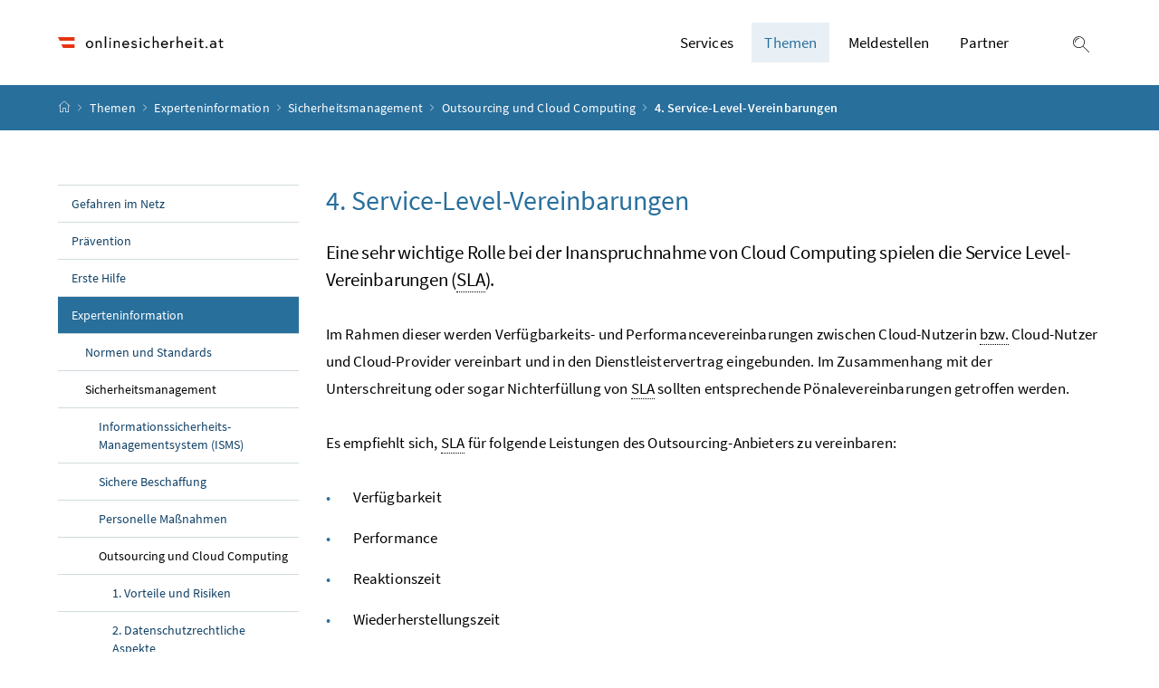

--- FILE ---
content_type: text/html;charset=UTF-8
request_url: https://www.onlinesicherheit.gv.at/Themen/Experteninformation/Sicherheitsmanagement/Outsourcing-und-Cloud-Computing/Service-Level-Vereinbarung-SLA-Outsourcing-und-Cloud-Computing.html
body_size: 12673
content:


<!DOCTYPE html>
<html 		lang="de" prefix="og: http://ogp.me/ns#">

<head>
	<meta charset="utf-8">
    <meta property="og:locale" content="de_DE">
	<meta property="og:title" content="4. Service-Level-Vereinbarungen">
	<meta property="og:url" content="https://www.onlinesicherheit.gv.at/Themen/Experteninformation/Sicherheitsmanagement/Outsourcing-und-Cloud-Computing/Service-Level-Vereinbarung-SLA-Outsourcing-und-Cloud-Computing.html">
	<meta property="og:type" content="website">
	<meta property="og:description" content="Eine sehr wichtige Rolle bei der Inanspruchnahme von Cloud Computing spielen die Service Level-Vereinbarungen (SLA).">
	<meta name="viewport" content="width=device-width, initial-scale=1, shrink-to-fit=no">
	<meta http-equiv="x-ua-compatible" content="ie=edge">
	<meta name="keywords" content="">
	<meta name="description" content="Eine sehr wichtige Rolle bei der Inanspruchnahme von Cloud Computing spielen die Service Level-Vereinbarungen (SLA).">
	<meta name="theme-color" content="#ffffff">
	<meta name="site" content="onlinesicherheitgvat">
	<meta name="boost" content="5">

			<title>4. Service-Level-Vereinbarungen</title>
		<link rel="shortcut icon" type="image/x-icon" href="/dam/jcr:ddb7f4b7-8a4f-482f-922a-5c055526ec37/favicon_flagge.png">
	<link rel="stylesheet" href="/.resources/brz-site-bcms/webresources/css/pigeonblue.css?e152c5be5d38ce9d60127099dc34d5c2ac362cb2">
	<link rel="stylesheet" href="/.resources/brz-site-bcms/webresources/css/print.css?e152c5be5d38ce9d60127099dc34d5c2ac362cb2" media="print">
	<link rel="stylesheet" href="/.resources/brz-site-bcms/webresources/css/bcmsicons.css?e152c5be5d38ce9d60127099dc34d5c2ac362cb2">
</head>
	<body class="template-article  ">
<div class="container-fluid" id="skiplinks-container">
	<div class="container">
		<div class="row">
			<div class="col-12">
				<nav aria-label="Seitenbereiche">
					<ul id="skiplinks">
						<li>
							<a href="#content" class="sr-only sr-only-focusable" accesskey="1">
								<span class="skiplink-text">
									Zum Inhalt <span class="sr-only" lang="en">Accesskey</span> [1]
								</span>
							</a>
						</li>
						<li>
							<a href="#topnavigation" class="sr-only sr-only-focusable" accesskey="2">
								<span class="skiplink-text">
									Zum Hauptmenü <span class="sr-only" lang="en">Accesskey</span> [2]
								</span>
							</a>
						</li>
							<li>
								<a href="#subnavigation" class="sr-only sr-only-focusable" accesskey="3">
									<span class="skiplink-text">
										Zum Untermenü <span class="sr-only" lang="en">Accesskey</span> [3]
									</span>
								</a>
							</li>
						<li>
							<a href="#search" class="sr-only sr-only-focusable" accesskey="4">
								<span class="skiplink-text">
									Zur Suche <span class="sr-only" lang="en">Accesskey</span> [4]
								</span>
							</a>
						</li>
					</ul>
				</nav>
			</div>
		</div>
	</div>
</div>


		<div id="page">
			<header>
				<div id="page-top">


<!-- Site-Id: c9d49965-68da-417b-82a7-a5cf9840ed1a -->
<div class="container-fluid" id="header-wrapper">
    <div class="container px-0" id="header-container">
        <nav class="navbar navbar-expand" aria-label="Hauptmenü">
            <div class="container px-0 align-items-end">
                <a class="navbar-brand" href="/public.html">
                        <img src="/dam/jcr:f7b20ae1-b5e9-4fa5-a8e8-4cca3a518154/onlinesicherheit.at_Logo_srgb.png" width="500" height="94"
                             class="img-fluid logo-1x"
                             alt="Logo">
                </a>
                <div class="justify-content-end ml-auto" id="topnavigation" tabindex="-1">
                    <ul class="navbar-nav">


                <li class="nav-item d-none d-xl-flex">
                    <a class="nav-link" href="/Services.html" role="button" aria-expanded="false">
                        Services 
                    </a>
                        <ul aria-label="Untermenü von Services">
                                    <li>
                                        <a href="/Services/News.html">			
			News
			
			

                                        </a>
                                    </li>
                                    <li>
                                        <a href="/Services/Technologie-Schwerpunkte.html">			
			Technologie-Schwerpunkte
			
			

                                        </a>
                                    </li>
                                    <li>
                                        <a href="/Services/Sicherheitswarnungen.html">			
			Sicherheitswarnungen
			
			

                                        </a>
                                    </li>
                                    <li>
                                        <a href="/Services/Cybermonitor.html">			
			Cybermonitor
			
			

                                        </a>
                                    </li>
                                    <li>
                                        <a href="/Services/Online-Ratgeber.html">			
			Online Ratgeber
			
			

                                        </a>
                                    </li>
                                    <li>
                                        <a href="/Services/Publikationen.html">			
			Publikationen
			
			

                                        </a>
                                    </li>
                                    <li>
                                        <a href="/Services/Veranstaltungskalender.html">			
			Veranstaltungskalender
			
			

                                        </a>
                                    </li>
                                    <li>
                                        <a href="/Services/Initiativen-und-Angebote.html">			
			Initiativen &amp; Angebote
			
			

                                        </a>
                                    </li>
                                    <li>
                                        <a href="/Services/Behoerden-und-Institutionen.html">			
			Behörden und Institutionen
			
			

                                        </a>
                                    </li>
                        </ul>
                </li>


                <li class="nav-item d-none d-xl-flex">
                    <a class="nav-link active" href="/Themen.html" role="button" aria-expanded="false">
                        Themen 
                    </a>
                        <ul aria-label="Untermenü von Themen">
                                    <li>
                                        <a href="/Themen/Gefahren-im-Netz.html">			
			Gefahren im Netz
			
			

                                        </a>
                                    </li>
                                    <li>
                                        <a href="/Themen/Praevention.html">			
			Prävention
			
			

                                        </a>
                                    </li>
                                    <li>
                                        <a href="/Themen/Erste-Hilfe.html">			
			Erste Hilfe
			
			

                                        </a>
                                    </li>
                                    <li>
                                        <a href="/Themen/Experteninformation.html">			
			Experteninformation
			
			

                                        </a>
                                    </li>
                        </ul>
                </li>

                <li class="nav-item d-none d-xl-flex">
                    <a class="nav-link" href="/Themen/Erste-Hilfe/Meldestellen.html"
                            		
>
                        Meldestellen
                    </a>
                </li>

                <li class="nav-item d-none d-xl-flex">
                    <a class="nav-link" href="/Impressum/Kooperationspartner.html"
                            		
>
                        Partner
                    </a>
                </li>
                        <li class="nav-item header-button">
                            <button class="btn btn-link search-top-toggler" type="button" data-toggle="collapse"
                                    data-target="#search-top-wrapper"
                                    aria-expanded="false" aria-controls="search-top-wrapper">
                                <span class="icon icon-lupe" aria-hidden="true"></span>
                                <span class="sr-only">Suche einblenden</span>
                            </button>
                        </li>
                        <li class="nav-item header-button d-xl-none">
                            <button class="btn btn-link" type="button" title="Navigation einblenden"
                                    data-toggle="collapse" data-target="#mobileheader-wrapper" id="mobilenav-toggler"
                                    aria-expanded="false">
                                <span class="icon icon-menue" aria-hidden="true"></span><span
                                        class="sr-only">Navigation einblenden</span>
                            </button>
                        </li>
                    </ul>
                </div>
            </div>
        </nav>
    </div>
</div>
<div class="container-fluid collapse d-print-none" id="search-top-wrapper" role="search">
    <div class="container px-0" id="search-top-container">
        <div class="form-group">
            <label for="search-top-text" class="searchbar-label">Suche</label>
            <div class="input-group searchbar">
                <input type="text" name="search-top-text"
                       id="search-top-text"
                       class="form-control" data-ajaxEnabled="false"
                       autofocus="autofocus">
                <div class="input-group-append">
                    <button class="btn btn-brand1" type="button"
                            id="search-top-button">
                        <span class="icon icon-lupe" aria-hidden="true"></span><span
                                class="sr-only">Suchen</span>
                    </button>
                </div>
            </div>
        </div>
    </div>
</div>
        <form id="searchform" action="/.search" method="get"
              class="sc-only">
            <input id="search_words" type="hidden" name="words" value="">
            <input id="search_type" type="hidden" name="type" value="simple">
            <input id="search_trackSearchResultPages" type="hidden" name="trackSearchResultPages"
                   value="false">
                <input id="search_site_onlinesicherheitgvat" type="hidden" name="site" value="onlinesicherheitgvat">
                    <input id="search_mimetype_application_vnd_ms_powerpoint" type="hidden" name="mimetype" value="application_vnd_ms_powerpoint">
                    <input id="search_mimetype_application_vnd_ms_excel" type="hidden" name="mimetype" value="application_vnd_ms_excel">
                    <input id="search_mimetype_application_msword" type="hidden" name="mimetype" value="application_msword">
                    <input id="search_mimetype_application_pdf" type="hidden" name="mimetype" value="application_pdf">
                    <input id="search_mimetype_text_html" type="hidden" name="mimetype" value="text_html">
            <input id="search_site_page" type="hidden" name="page" value="1">
            <input id="search_site_pageSize" type="hidden" name="pagesize" value="10">
            <input id="search_result_portal" type="hidden" name="search_result_portal" value="">
            <input id="search_result_mimetype" type="hidden" name="search_result_mimetype" value="">
            <input id="search_searcharea" type="hidden" name="searcharea" value="">
            <input id="search_lang" type="hidden" name="lang" value="de">
        </form>
<div class="container-fluid" id="breadcrumb-wrapper">
	<div class="container px-0" id="breadcrumb-container">
		<nav aria-label="Positionsanzeige">
			<ol class="breadcrumb">
				<li class="breadcrumb-item">
					<a href="/public.html" title="Startseite"><span class="icon icon-breadcrumb_home" aria-hidden="true"></span><span class="sr-only">Startseite</span></a>
				</li>
							<li class="breadcrumb-item"><a href="/Themen.html">			
			Themen
			
			
</a></li>
							<li class="breadcrumb-item"><a href="/Themen/Experteninformation.html">			
			Experteninformation
			
			
</a></li>
							<li class="breadcrumb-item"><a href="/Themen/Experteninformation/Sicherheitsmanagement.html">			
			Sicherheitsmanagement
			
			
</a></li>
							<li class="breadcrumb-item"><a href="/Themen/Experteninformation/Sicherheitsmanagement/Outsourcing-und-Cloud-Computing.html">			
			Outsourcing und Cloud Computing
			
			
</a></li>
						<li class="breadcrumb-item active" aria-current="page">4. Service-Level-Vereinbarungen</li>
			</ol>
		</nav>
	</div>
</div>
				</div>
			</header>
			<div id="page-bottom">
				<div class="container-fluid" id="content-wrapper">
					<div class="container px-0" id="content-container">
						<div id="searchresult" class="row" style="display: none">
						</div>
						<div class="row">
		<aside class="col-12 col-xl-3 d-none d-xl-block subnavigation" id="subnavigation" tabindex="-1">
			<nav aria-label="Untermenü">
					<ul>
								<li class="">
									<a href="/Themen/Gefahren-im-Netz.html">			
			Gefahren im Netz
			
			

									</a>
								</li>
								<li class="">
									<a href="/Themen/Praevention.html">			
			Prävention
			
			

									</a>
								</li>
								<li class="">
									<a href="/Themen/Erste-Hilfe.html">			
			Erste Hilfe
			
			

									</a>
								</li>
								<li class="active">
									<a href="/Themen/Experteninformation.html">			
			Experteninformation
			
			

									</a>
		<ul>
					<li class="">
						<a href="/Themen/Experteninformation/Normen-und-Standards.html">			
			Normen und Standards
			
			

						</a>
					</li>
					<li class="active">
						<a href="/Themen/Experteninformation/Sicherheitsmanagement.html">			
			Sicherheitsmanagement
			
			

						</a>
		<ul>
					<li class="">
						<a href="/Themen/Experteninformation/Sicherheitsmanagement/Informationssicherheits-Managementsystem.html">			
			Informationssicherheits-Managementsystem (ISMS)
			
			

						</a>
					</li>
					<li class="">
						<a href="/Themen/Experteninformation/Sicherheitsmanagement/Sichere-Beschaffung.html">			
			Sichere Beschaffung
			
			

						</a>
					</li>
					<li class="">
						<a href="/Themen/Experteninformation/Sicherheitsmanagement/Personelle-Massnahmen.html">			
			Personelle Maßnahmen
			
			

						</a>
					</li>
					<li class="active">
						<a href="/Themen/Experteninformation/Sicherheitsmanagement/Outsourcing-und-Cloud-Computing.html">			
			Outsourcing und Cloud Computing
			
			

						</a>
		<ul>
					<li class="">
						<a href="/Themen/Experteninformation/Sicherheitsmanagement/Outsourcing-und-Cloud-Computing/Vorteile-und-Risiken-Outsourcing-und-Cloud-Computing.html">			
			1. Vorteile und Risiken
			
			

						</a>
					</li>
					<li class="">
						<a href="/Themen/Experteninformation/Sicherheitsmanagement/Outsourcing-und-Cloud-Computing/Datenschutz-Outsourcing-und-Cloud-Computing.html">			
			2. Datenschutzrechtliche Aspekte
			
			

						</a>
					</li>
					<li class="">
						<a href="/Themen/Experteninformation/Sicherheitsmanagement/Outsourcing-und-Cloud-Computing/Zu-klaerende-Fragen-Outsourcing-und-Cloud-Computing.html">			
			3. Zu klärende Fragen
			
			

						</a>
					</li>
					<li class="active current" aria-current="page">
						<a href="/Themen/Experteninformation/Sicherheitsmanagement/Outsourcing-und-Cloud-Computing/Service-Level-Vereinbarung-SLA-Outsourcing-und-Cloud-Computing.html">			
			4. Service-Level-Vereinbarungen
			
			

							<span class="sr-only">(aktuelle Seite)</span>
						</a>
					</li>
		</ul>
					</li>
		</ul>
					</li>
					<li class="">
						<a href="/Themen/Experteninformation/Secure-Lifecycle.html">			
			Secure Lifecycle
			
			

						</a>
					</li>
					<li class="">
						<a href="/Themen/Experteninformation/Supply-Chain-Security.html">			
			Supply Chain Security
			
			

						</a>
					</li>
					<li class="">
						<a href="/Themen/Experteninformation/Handbuecher.html">			
			Handbücher
			
			

						</a>
					</li>
					<li class="">
						<a href="/Themen/Experteninformation/Rechtliche-Vorschriften.html">			
			Rechtliche Vorschriften
			
			

						</a>
					</li>
					<li class="">
						<a href="/Themen/Experteninformation/Industrielle-Sicherheit.html">			
			Industrielle Sicherheit
			
			

						</a>
					</li>
					<li class="">
						<a href="/Themen/Experteninformation/e-Government.html">			
			E-Government
			
			

						</a>
					</li>
					<li class="">
						<a href="/Themen/Experteninformation/Forschungsinstitute.html">			
			Forschungsinstitute
			
			

						</a>
					</li>
					<li class="">
						<a href="/Themen/Experteninformation/Forschungsfoerderung.html">			
			Forschungsförderung
			
			

						</a>
					</li>
		</ul>
								</li>
					</ul>
			</nav>
		</aside>
							<main class="col-12 content col-xl-9" id="content" tabindex="-1">
                                    <h1><span class="title">4. Service-Level-Vereinbarungen</span>
                                    </h1>

                                        <p class="abstract">Eine sehr wichtige Rolle bei der Inanspruchnahme von <span dir="ltr" lang="en">Cloud Computing</span> spielen die <span dir="ltr" lang="en">Service Level</span>-Vereinbarungen (<abbr lang="" title="Service Level Agreement">SLA</abbr>).</p>
<p>Im Rahmen dieser werden Verfügbarkeits- und Performancevereinbarungen zwischen Cloud-Nutzerin <abbr lang="" title="beziehungsweise">bzw.</abbr> Cloud-Nutzer und Cloud-Provider vereinbart und in den Dienstleistervertrag eingebunden. Im Zusammenhang mit der Unterschreitung oder sogar Nichterfüllung von <abbr lang="" title="Service Level Agreement">SLA</abbr> sollten entsprechende Pönalevereinbarungen getroffen werden.</p> 
<p> Es empfiehlt sich, <abbr lang="" title="Service Level Agreement">SLA</abbr> für folgende Leistungen des Outsourcing-Anbieters zu vereinbaren: </p> 
<ul> 
 <li>Verfügbarkeit</li> 
 <li>Performance</li> 
 <li>Reaktionszeit</li> 
 <li>Wiederherstellungszeit</li> 
 <li>Wartungszeiten</li> 
 <li>Sicherheitsmaßnahmen</li> 
</ul> 
<p> Die Verarbeitung von personenbezogenen Daten sowie von Daten, die einen hohen Grad an Vertraulichkeit und Integrität erfordern, ist in einer Cloud nur zu verantworten, wenn der Anbieter genau darlegt, wie seine „Internet-Wolke“ im Detail aufgebaut ist.</p>


    <div class="acceptance">
            <div class="state">
                Letzte Aktualisierung: 31. März 2017

            </div>
        <div class="acceptance_org">
    <p>
        Für den Inhalt verantwortlich:
Wirtschaftskammer Österreich, Bundessparte Information und Consulting
    </p>
        </div>
    </div>
                                    
							</main>
						</div>
					</div>
				</div>
<footer>
	
	<div class="container-fluid page-section page-section-sm bg-brand1" id="linklists-wrapper">
		<div class="container px-0" id="linklists-container">
			<div class="row">
			</div>
		</div>
	</div>
	<div class="container-fluid page-section page-section-sm" id="footer-wrapper"> 
			<div class="container px-0" id="footer-container">
				<div class="row">
				    <div class="col-12 col-md-6">
			        <nav class="footer-links" aria-label="Fußnavigation">
				        <ul class="list-unstyled text-center mb-0">

				<li class="d-block d-md-inline">
					<a href="/Impressum.html" 		
>
						Über das IKT-Sicherheitsportal</a>
						<span class="d-none d-md-inline-block" aria-hidden="true">/</span>
				</li>

				<li class="d-block d-md-inline">
					<a href="/Impressum/Kontakt.html" 		
>
						Kontakt</a>
						<span class="d-none d-md-inline-block" aria-hidden="true">/</span>
				</li>

				<li class="d-block d-md-inline">
					<a href="/Impressum/Erklaerung-zur-Barrierefreiheit.html" 		
>
						Barrierefreiheit</a>
						<span class="d-none d-md-inline-block" aria-hidden="true">/</span>
				</li>

				<li class="d-block d-md-inline">
					<a href="/Impressum/Initiatoren.html" 		
>
						Impressum</a>
				</li>

								</ul>
							</nav>
						 	<nav class="footer-social" aria-label="Social Media">
									<ul class="list-unstyled text-center mb-0">
									</ul>
					    </nav>
						</div>
				    <div class="col-12 col-md-6">
<div class="footer-impress">
	Eine Webseite des Bundeskanzleramtes Österreich und des A-SIT Zentrum für sichere Informationstechnologie - Austria
</div>				    </div>
				</div>
			<div>
	</div>
</footer>			</div>
		</div>
<div class="container-fluid fullscreen collapse" id="mobileheader-wrapper">
	<div class="levels-wrapper">
		<div class="controls">
			<div class="row">
				<div class="col-3 text-left">
					<button class="btn btn-link navbar-back" title="Zurück">
						<span class="icon icon-navigation_pfeil_links_gross" aria-hidden="true"></span><span class="sr-only">Zurück</span>
					</button>
				</div>
				<div class="col-9 text-right">
					<ul class="list-unstyled">
						<li class="d-inline-block">
							<button class="btn btn-link mobile-search-toggler" data-toggle="collapse" data-target="#mobile-search" aria-expanded="false" aria-controls="mobile-search" title="Suche einblenden">
								<span class="icon icon-lupe" aria-hidden="true"></span><span class="sr-only">Suche einblenden</span>
							</button>
						</li>
						<li class="d-inline-block">
							<button class="btn btn-link" title="Navigation schließen" data-toggle="collapse" data-target="#mobileheader-wrapper">
								<span class="icon icon-navigation_pfeil_schliessen_gross" aria-hidden="true"></span><span class="sr-only">Navigation schließen</span>
							</button>
						</li>
					</ul>
				</div>
			</div>
			<div class="row collapse" id="mobile-search">
				<div class="col-12">
					<div class="form-group">
						<label for="search-mobile-text" class="searchbar-label">
							Suche
						</label>
						<div class="input-group searchbar">
							<input type="text" id="search-mobile-text" class="form-control" name="search-mobile-text">
							<div class="input-group-append">
								<button class="btn btn-brand1" type="button" id="search-mobile-button">
									<span class="icon icon-lupe" aria-hidden="true"></span><span class="sr-only">Suchen</span>
								</button>
							</div>
						</div>
					</div>
				</div>
			</div>
		</div>
	
		<div class="levels">
			<ul>				
				
							<li>
									<a href="/Services.html">Services</a>
					<ul>
					<li>
						<a href="/Services/News.html">			
			News
			
			
</a>
					<ul>
					</ul>
					</li>
					<li>
						<a href="/Services/Technologie-Schwerpunkte.html">			
			Technologie-Schwerpunkte
			
			
</a>
					<ul>
					</ul>
					</li>
					<li>
						<a href="/Services/Sicherheitswarnungen.html">			
			Sicherheitswarnungen
			
			
</a>
					</li>
					<li>
						<a href="/Services/Cybermonitor.html">			
			Cybermonitor
			
			
</a>
					<ul>
					<li>
						<a href="/Services/Cybermonitor/Spam.html">			
			Spam
			
			
</a>
					</li>
					<li>
						<a href="/Services/Cybermonitor/Internetbetrug.html">			
			Internetbetrug
			
			
</a>
					</li>
					<li>
						<a href="/Services/Cybermonitor/Phishing.html">			
			Phishing
			
			
</a>
					</li>
					<li>
						<a href="/Services/Cybermonitor/Identitaetsdiebstahl.html">			
			Identitätsdiebstahl
			
			
</a>
					</li>
					<li>
						<a href="/Services/Cybermonitor/Schadsoftware.html">			
			Schadsoftware
			
			
</a>
					</li>
					<li>
						<a href="/Services/Cybermonitor/Exploits.html">			
			Exploits
			
			
</a>
					</li>
					<li>
						<a href="/Services/Cybermonitor/Schwachstellen.html">			
			Schwachstellen
			
			
</a>
					</li>
					<li>
						<a href="/Services/Cybermonitor/Denial-of-Service.html">			
			Denial of Service
			
			
</a>
					</li>
					<li>
						<a href="/Services/Cybermonitor/Stoerfaelle.html">			
			Störfälle
			
			
</a>
					</li>
					<li>
						<a href="/Services/Cybermonitor/Hacking.html">			
			Hacking
			
			
</a>
					</li>
					<li>
						<a href="/Services/Cybermonitor/Datenlecks.html">			
			Datenlecks
			
			
</a>
					</li>
					<li>
						<a href="/Services/Cybermonitor/Cybercrime.html">			
			Cybercrime
			
			
</a>
					</li>
					</ul>
					</li>
					<li>
						<a href="/Services/Online-Ratgeber.html">			
			Online Ratgeber
			
			
</a>
					</li>
					<li>
						<a href="/Services/Publikationen.html">			
			Publikationen
			
			
</a>
					<ul>
					<li>
						<a href="/Services/Publikationen/Broschueren-und-Leitfaeden.html">			
			Broschüren und Leitfäden
			
			
</a>
					<ul>
					</ul>
					</li>
					<li>
						<a href="/Services/Publikationen/Checklisten.html">			
			Checklisten
			
			
</a>
					<ul>
					</ul>
					</li>
					<li>
						<a href="/Services/Publikationen/E-Books.html">			
			E-Books
			
			
</a>
					<ul>
					<li>
						<a href="/Services/Publikationen/E-Books/Der-Online-Zoo.html">			
			Der Online-Zoo
			
			
</a>
					</li>
					<li>
						<a href="/Services/Publikationen/E-Books/digi4family-Ideen-spielen-lernen.html">			
			leben.spielen.lernen – Familien in der digitalen Welt
			
			
</a>
					</li>
					<li>
						<a href="/Services/Publikationen/E-Books/Massnahmen-DSGVO.html">			
			Leitfaden technische und organisatorische Maßnahmen (TOM) im Rahmen der DSGVO
			
			
</a>
					</li>
					</ul>
					</li>
					<li>
						<a href="/Services/Publikationen/Flyer-und-Folder.html">			
			Flyer und Folder
			
			
</a>
					<ul>
					</ul>
					</li>
					<li>
						<a href="/Services/Publikationen/Konventionen.html">			
			Konventionen
			
			
</a>
					<ul>
					</ul>
					</li>
					<li>
						<a href="/Services/Publikationen/Sicherheitsberichte.html">			
			Sicherheitsberichte
			
			
</a>
					<ul>
					</ul>
					</li>
					<li>
						<a href="/Services/Publikationen/Sicherheitshandbuecher.html">			
			Sicherheitshandbücher
			
			
</a>
					<ul>
					<li>
						<a href="/Services/Publikationen/Sicherheitshandbuecher/IT-Grundschutz-Kompendium.html">			
			IT-Grundschutz-Kompendium
			
			
</a>
					</li>
					<li>
						<a href="/Services/Publikationen/Sicherheitshandbuecher/IT-Sicherheitshandbuch-KMU-WKO.html">			
			IT-Sicherheitshandbuch für KMU
			
			
</a>
					</li>
					<li>
						<a href="/Services/Publikationen/Sicherheitshandbuecher/IT-Sicherheitshandbuch-fuer-Mitarbeiterinnen-Mitarbeiter-WKO.html">			
			IT-Sicherheitshandbuch für Mitarbeiterinnen und Mitarbeiter
			
			
</a>
					</li>
					<li>
						<a href="/Services/Publikationen/Sicherheitshandbuecher/Oesterreichisches-Informationssicherheitshandbuch-BKA-A-SIT.html">			
			Österreichisches Informationssicherheitshandbuch
			
			
</a>
					</li>
					<li>
						<a href="/Services/Publikationen/Sicherheitshandbuecher/OWASP-Guide-Secure-Web-Applications-Web-Services.html">			
			OWASP Guide
			
			
</a>
					</li>
					</ul>
					</li>
					<li>
						<a href="/Services/Publikationen/Sicherheitsstandards.html">			
			Sicherheitsstandards
			
			
</a>
					<ul>
					</ul>
					</li>
					<li>
						<a href="/Services/Publikationen/Sicherheitsstrategien-und-Initiativen.html">			
			Sicherheitsstrategien und -initiativen
			
			
</a>
					<ul>
					<li>
						<a href="/Services/Publikationen/Sicherheitsstrategien-und-Initiativen/Nationale-IKT-Sicherheitsstrategie-Oesterreich.html">			
			Nationale IKT-Sicherheitsstrategie Österreich
			
			
</a>
					</li>
					<li>
						<a href="/Services/Publikationen/Sicherheitsstrategien-und-Initiativen/Oesterreichische-Strategie-fuer-Cybersicherheit-OESCS.html">			
			Österreichische Strategie für Cybersicherheit (ÖSCS)
			
			
</a>
					</li>
					<li>
						<a href="/Services/Publikationen/Sicherheitsstrategien-und-Initiativen/2021-Oesterreichische-Strategie-Cybersicherheit.html">			
			Österreichische Strategie für Cybersicherheit 2021
			
			
</a>
					</li>
					</ul>
					</li>
					<li>
						<a href="/Services/Publikationen/Sicherheitsstudien-und-Analysen.html">			
			Sicherheitsstudien und -analysen
			
			
</a>
					<ul>
					</ul>
					</li>
					<li>
						<a href="/Services/Publikationen/Unterrichtsmaterialien.html">			
			Unterrichtsmaterialien
			
			
</a>
					<ul>
					</ul>
					</li>
					</ul>
					</li>
					<li>
						<a href="/Services/Veranstaltungskalender.html">			
			Veranstaltungskalender
			
			
</a>
					<ul>
					</ul>
					</li>
					<li>
						<a href="/Services/Initiativen-und-Angebote.html">			
			Initiativen &amp; Angebote
			
			
</a>
					<ul>
					<li>
						<a href="/Services/Initiativen-und-Angebote/Aus-und-Weiterbildung.html">			
			Aus- und Weiterbildung
			
			
</a>
					<ul>
					</ul>
					</li>
					<li>
						<a href="/Services/Initiativen-und-Angebote/Beratung-und-Sensibilisierung.html">			
			Beratung und Sensibilisierung
			
			
</a>
					<ul>
					<li>
						<a href="/Services/Initiativen-und-Angebote/Beratung-und-Sensibilisierung/Cyber-Crime-Competence-Center-C4.html">			
			Cyber Crime Competence Center (C4)
			
			
</a>
					</li>
					<li>
						<a href="/Services/Initiativen-und-Angebote/Beratung-und-Sensibilisierung/Cyber-Security-Initiative.html">			
			Cyber-Security-Initiative
			
			
</a>
					</li>
					<li>
						<a href="/Services/Initiativen-und-Angebote/Beratung-und-Sensibilisierung/E-Day.html">			
			E-Day
			
			
</a>
					</li>
					<li>
						<a href="/Services/Initiativen-und-Angebote/Beratung-und-Sensibilisierung/European-Cyber-Security-Month.html">			
			European Cyber Security Month
			
			
</a>
					</li>
					<li>
						<a href="/Services/Initiativen-und-Angebote/Beratung-und-Sensibilisierung/IKT-Sicherheitsportal.html">			
			IKT-Sicherheitsportal
			
			
</a>
					</li>
					<li>
						<a href="/Services/Initiativen-und-Angebote/Beratung-und-Sensibilisierung/it-safe-at.html">			
			it-safe.at
			
			
</a>
					</li>
					<li>
						<a href="/Services/Initiativen-und-Angebote/Beratung-und-Sensibilisierung/IT-Security-Experts-Group.html">			
			IT-Security Experts Group
			
			
</a>
					</li>
					<li>
						<a href="/Services/Initiativen-und-Angebote/Beratung-und-Sensibilisierung/make-IT-safe.html">			
			make-IT-safe 2.0
			
			
</a>
					</li>
					<li>
						<a href="/Services/Initiativen-und-Angebote/Beratung-und-Sensibilisierung/Saferinternet-at.html">			
			Saferinternet.at
			
			
</a>
					</li>
					<li>
						<a href="/Services/Initiativen-und-Angebote/Beratung-und-Sensibilisierung/Unternehmen-Sicherheit.html">			
			Unternehmen Sicherheit
			
			
</a>
					</li>
					</ul>
					</li>
					<li>
						<a href="/Services/Initiativen-und-Angebote/IT-Notfall-und-Krisenuebungen.html">			
			IT-Notfall- und Krisenübungen
			
			
</a>
					<ul>
					<li>
						<a href="/Services/Initiativen-und-Angebote/IT-Notfall-und-Krisenuebungen/Cyber-Europe.html">			
			Cyber Europe
			
			
</a>
					</li>
					<li>
						<a href="/Services/Initiativen-und-Angebote/IT-Notfall-und-Krisenuebungen/Cyber-Planspiel.html">			
			Cyber Planspiel
			
			
</a>
					</li>
					<li>
						<a href="/Services/Initiativen-und-Angebote/IT-Notfall-und-Krisenuebungen/INDUCE.html">			
			INDUCE
			
			
</a>
					</li>
					</ul>
					</li>
					<li>
						<a href="/Services/Initiativen-und-Angebote/Koordination-und-Strategie.html">			
			Koordination und Strategie
			
			
</a>
					<ul>
					<li>
						<a href="/Services/Initiativen-und-Angebote/Koordination-und-Strategie/Cyber-Sicherheit-Plattform-CSP.html">			
			Cyber Sicherheit Plattform (CSP)
			
			
</a>
					</li>
					<li>
						<a href="/Services/Initiativen-und-Angebote/Koordination-und-Strategie/Digitales-Oesterreich.html">			
			Digitales Österreich
			
			
</a>
					</li>
					<li>
						<a href="/Services/Initiativen-und-Angebote/Koordination-und-Strategie/Internetoffensive-Oesterreich.html">			
			Internetoffensive Österreich
			
			
</a>
					</li>
					<li>
						<a href="/Services/Initiativen-und-Angebote/Koordination-und-Strategie/RTR-KI-Servicestelle.html">			
			KI-Servicestelle in der RTR
			
			
</a>
					</li>
					<li>
						<a href="/Services/Initiativen-und-Angebote/Koordination-und-Strategie/Nationale-IKT-Sicherheitsstrategie.html">			
			Nationale IKT-Sicherheitsstrategie
			
			
</a>
					</li>
					<li>
						<a href="/Services/Initiativen-und-Angebote/Koordination-und-Strategie/Nationales-Koordinierungszentrum-Cybersicherheit.html">			
			Nationales Koordinierungszentrum Cybersicherheit (NCC-AT)
			
			
</a>
					</li>
					<li>
						<a href="/Services/Initiativen-und-Angebote/Koordination-und-Strategie/Oesterreichische-Strategie-fuer-Cyber-Sicherheit-OeSCS.html">			
			Österreichische Strategie für Cybersicherheit 2021 (ÖSCS 2021)
			
			
</a>
					</li>
					</ul>
					</li>
					<li>
						<a href="/Services/Initiativen-und-Angebote/Qualitaetskennzeichnungen.html">			
			Qualitätskennzeichnungen
			
			
</a>
					<ul>
					<li>
						<a href="/Services/Initiativen-und-Angebote/Qualitaetskennzeichnungen/Cyber-Trust-Austria-Label.html">			
			Cyber Trust Austria® Label
			
			
</a>
					</li>
					<li>
						<a href="/Services/Initiativen-und-Angebote/Qualitaetskennzeichnungen/Europaeisches-Datenschutz-Guetesiegel.html">			
			Europäisches Datenschutz-Gütesiegel
			
			
</a>
					</li>
					<li>
						<a href="/Services/Initiativen-und-Angebote/Qualitaetskennzeichnungen/ISO-IEC-27001-Zertifikat.html">			
			ISO/ IEC 27001 Zertifikat
			
			
</a>
					</li>
					<li>
						<a href="/Services/Initiativen-und-Angebote/Qualitaetskennzeichnungen/Oesterreichisches-E-Commerce-Guetezeichen.html">			
			Österreichisches E-Commerce Gütezeichen
			
			
</a>
					</li>
					</ul>
					</li>
					<li>
						<a href="/Services/Initiativen-und-Angebote/Strategische-Infrastrukturen.html">			
			Schutz strategischer Infrastrukturen
			
			
</a>
					<ul>
					<li>
						<a href="/Services/Initiativen-und-Angebote/Strategische-Infrastrukturen/Austrian-Program-for-Critical-Infrastructure-Protection-APCIP.html">			
			Austrian Program for Critical Infrastructure Protection (APCIP)
			
			
</a>
					</li>
					<li>
						<a href="/Services/Initiativen-und-Angebote/Strategische-Infrastrukturen/Austrian-Trust-Circle-ATC.html">			
			Austrian Trust Circle (ATC)
			
			
</a>
					</li>
					<li>
						<a href="/Services/Initiativen-und-Angebote/Strategische-Infrastrukturen/Cyber-Security-Austria-CSA.html">			
			Cyber Security Austria (CSA)
			
			
</a>
					</li>
					</ul>
					</li>
					</ul>
					</li>
					<li>
						<a href="/Services/Behoerden-und-Institutionen.html">			
			Behörden und Institutionen
			
			
</a>
					<ul>
					<li>
						<a href="/Services/Behoerden-und-Institutionen/Uebersicht-Behoerden-Institutionen.html">			
			Alle Behörden und Institutionen
			
			
</a>
					<ul>
					</ul>
					</li>
					<li>
						<a href="/Services/Behoerden-und-Institutionen/Aufklaerung-und-Strafverfolgung.html">			
			Aufklärung und Strafverfolgung
			
			
</a>
					<ul>
					<li>
						<a href="/Services/Behoerden-und-Institutionen/Aufklaerung-und-Strafverfolgung/BAK0.html">			
			Bundesamt zur Korruptionsprävention und Korruptionsbekämpfung (BAK)
			
			
</a>
					</li>
					<li>
						<a href="/Services/Behoerden-und-Institutionen/Aufklaerung-und-Strafverfolgung/BK0.html">			
			Bundeskriminalamt (BK)
			
			
</a>
					</li>
					<li>
						<a href="/Services/Behoerden-und-Institutionen/Aufklaerung-und-Strafverfolgung/BMI0.html">			
			Bundesministerium für Inneres (BMI)
			
			
</a>
					</li>
					<li>
						<a href="/Services/Behoerden-und-Institutionen/Aufklaerung-und-Strafverfolgung/DSN0.html">			
			Direktion Staatsschutz und Nachrichtendienst (DSN)
			
			
</a>
					</li>
					</ul>
					</li>
					<li>
						<a href="/Services/Behoerden-und-Institutionen/Aus-Fort-und-Weiterbildung.html">			
			Aus-, Fort- und Weiterbildung
			
			
</a>
					<ul>
					<li>
						<a href="/Services/Behoerden-und-Institutionen/Aus-Fort-und-Weiterbildung/AAU-Klagenfurt0.html">			
			Alpen-Adria-Universität Klagenfurt
			
			
</a>
					</li>
					<li>
						<a href="/Services/Behoerden-und-Institutionen/Aus-Fort-und-Weiterbildung/BFI0.html">			
			Berufsförderungsinstitut (BFI)
			
			
</a>
					</li>
					<li>
						<a href="/Services/Behoerden-und-Institutionen/Aus-Fort-und-Weiterbildung/BMB0.html">			
			Bundesministerium für Bildung
			
			
</a>
					</li>
					<li>
						<a href="/Services/Behoerden-und-Institutionen/Aus-Fort-und-Weiterbildung/DUK0.html">			
			Donau-Universität Krems
			
			
</a>
					</li>
					<li>
						<a href="/Services/Behoerden-und-Institutionen/Aus-Fort-und-Weiterbildung/Education-Group0.html">			
			Education Group
			
			
</a>
					</li>
					<li>
						<a href="/Services/Behoerden-und-Institutionen/Aus-Fort-und-Weiterbildung/FH-Campus-Wien0.html">			
			FH Campus Wien
			
			
</a>
					</li>
					<li>
						<a href="/Services/Behoerden-und-Institutionen/Aus-Fort-und-Weiterbildung/FJ-JOANNEUM.html">			
			FH JOANNEUM
			
			
</a>
					</li>
					<li>
						<a href="/Services/Behoerden-und-Institutionen/Aus-Fort-und-Weiterbildung/FH-O%C3%96-Campus-Hagenberg0.html">			
			FH OÖ Campus Hagenberg
			
			
</a>
					</li>
					<li>
						<a href="/Services/Behoerden-und-Institutionen/Aus-Fort-und-Weiterbildung/FH-St-Poelten0.html">			
			FH St. Pölten
			
			
</a>
					</li>
					<li>
						<a href="/Services/Behoerden-und-Institutionen/Aus-Fort-und-Weiterbildung/FH-Technikum-Wien1.html">			
			FH Technikum Wien
			
			
</a>
					</li>
					<li>
						<a href="/Services/Behoerden-und-Institutionen/Aus-Fort-und-Weiterbildung/incite0.html">			
			incite
			
			
</a>
					</li>
					<li>
						<a href="/Services/Behoerden-und-Institutionen/Aus-Fort-und-Weiterbildung/ISPA0.html">			
			Internet Service Providers Austria (ISPA)
			
			
</a>
					</li>
					<li>
						<a href="/Services/Behoerden-und-Institutionen/Aus-Fort-und-Weiterbildung/it4education.html">			
			it in der Bildung (it4education)
			
			
</a>
					</li>
					<li>
						<a href="/Services/Behoerden-und-Institutionen/Aus-Fort-und-Weiterbildung/JKU0.html">			
			Johannes Kepler Universität Linz (JKU)
			
			
</a>
					</li>
					<li>
						<a href="/Services/Behoerden-und-Institutionen/Aus-Fort-und-Weiterbildung/OCG0.html">			
			Österreichische Computer Gesellschaft (OCG)
			
			
</a>
					</li>
					<li>
						<a href="/Services/Behoerden-und-Institutionen/Aus-Fort-und-Weiterbildung/OEIAT0.html">			
			Österreichisches Institut für angewandte Telekommunikation (ÖIAT)
			
			
</a>
					</li>
					<li>
						<a href="/Services/Behoerden-und-Institutionen/Aus-Fort-und-Weiterbildung/TU-Graz0.html">			
			Technische Universität Graz
			
			
</a>
					</li>
					<li>
						<a href="/Services/Behoerden-und-Institutionen/Aus-Fort-und-Weiterbildung/TU-Wien0.html">			
			Technische Universität Wien
			
			
</a>
					</li>
					<li>
						<a href="/Services/Behoerden-und-Institutionen/Aus-Fort-und-Weiterbildung/VHS0.html">			
			Volkshochschulen (VHS)
			
			
</a>
					</li>
					<li>
						<a href="/Services/Behoerden-und-Institutionen/Aus-Fort-und-Weiterbildung/WIFI0.html">			
			Wirtschaftsförderungsinstitut (WIFI)
			
			
</a>
					</li>
					</ul>
					</li>
					<li>
						<a href="/Services/Behoerden-und-Institutionen/Computer-Emergency-Response-Teams.html">			
			Computer Emergency Response Teams (CERTs)
			
			
</a>
					<ul>
					<li>
						<a href="/Services/Behoerden-und-Institutionen/Computer-Emergency-Response-Teams/A1_.html">			
			A1 Telekom Austria AG
			
			
</a>
					</li>
					<li>
						<a href="/Services/Behoerden-und-Institutionen/Computer-Emergency-Response-Teams/BKA0.html">			
			Bundeskanzleramt (BKA)
			
			
</a>
					</li>
					<li>
						<a href="/Services/Behoerden-und-Institutionen/Computer-Emergency-Response-Teams/BMLV0.html">			
			Bundesministerium für Landesverteidigung (BMLV)
			
			
</a>
					</li>
					<li>
						<a href="/Services/Behoerden-und-Institutionen/Computer-Emergency-Response-Teams/BRZ0.html">			
			Bundesrechenzentrum GmbH (BRZ GmbH)
			
			
</a>
					</li>
					<li>
						<a href="/Services/Behoerden-und-Institutionen/Computer-Emergency-Response-Teams/Sozialversicherungstraeger0.html">			
			Dachverband der Sozialversicherungsträger
			
			
</a>
					</li>
					<li>
						<a href="/Services/Behoerden-und-Institutionen/Computer-Emergency-Response-Teams/Magistrat-Wien-MA01-Wien-Digital.html">			
			Magistrat der Stadt Wien – Magistratsabteilung 01 (Wien Digital)
			
			
</a>
					</li>
					<li>
						<a href="/Services/Behoerden-und-Institutionen/Computer-Emergency-Response-Teams/nic-at0.html">			
			nic.at GmbH
			
			
</a>
					</li>
					<li>
						<a href="/Services/Behoerden-und-Institutionen/Computer-Emergency-Response-Teams/Universitaet-Wien0.html">			
			Universität Wien
			
			
</a>
					</li>
					</ul>
					</li>
					<li>
						<a href="/Services/Behoerden-und-Institutionen/Datenschutz-und-Konsumentenschutz.html">			
			Datenschutz und Konsumentenschutz
			
			
</a>
					<ul>
					<li>
						<a href="/Services/Behoerden-und-Institutionen/Datenschutz-und-Konsumentenschutz/Bundesarbeitskammer.html">			
			Bundesarbeitskammer (BAK)
			
			
</a>
					</li>
					<li>
						<a href="/Services/Behoerden-und-Institutionen/Datenschutz-und-Konsumentenschutz/BMSGPK0.html">			
			Bundesministerium für Arbeit, Soziales, Gesundheit, Pflege und Konsumentenschutz (Sozialministerium)
			
			
</a>
					</li>
					<li>
						<a href="/Services/Behoerden-und-Institutionen/Datenschutz-und-Konsumentenschutz/DSB0.html">			
			Datenschutzbehörde (DSB)
			
			
</a>
					</li>
					<li>
						<a href="/Services/Behoerden-und-Institutionen/Datenschutz-und-Konsumentenschutz/%C3%96IAT.html">			
			Österreichisches Institut für angewandte Telekommunikation (ÖIAT)
			
			
</a>
					</li>
					<li>
						<a href="/Services/Behoerden-und-Institutionen/Datenschutz-und-Konsumentenschutz/VKI0.html">			
			Verein für Konsumenteninformation (VKI)
			
			
</a>
					</li>
					</ul>
					</li>
					<li>
						<a href="/Services/Behoerden-und-Institutionen/Forschungseinrichtungen-und-Forschungsprogramme.html">			
			Forschungseinrichtungen und Forschungsprogramme
			
			
</a>
					<ul>
					<li>
						<a href="/Services/Behoerden-und-Institutionen/Forschungseinrichtungen-und-Forschungsprogramme/AAU-Klagenfurt1.html">			
			Alpen-Adria-Universität Klagenfurt
			
			
</a>
					</li>
					<li>
						<a href="/Services/Behoerden-und-Institutionen/Forschungseinrichtungen-und-Forschungsprogramme/AIT0.html">			
			Austrian Institute of Technology (AIT)
			
			
</a>
					</li>
					<li>
						<a href="/Services/Behoerden-und-Institutionen/Forschungseinrichtungen-und-Forschungsprogramme/BMIMI0.html">			
			Bundesministerium für Innovation, Mobilität und Infrastruktur
			
			
</a>
					</li>
					<li>
						<a href="/Services/Behoerden-und-Institutionen/Forschungseinrichtungen-und-Forschungsprogramme/BMWET.html">			
			Bundesministerium für Wirtschaft, Energie und Tourismus
			
			
</a>
					</li>
					<li>
						<a href="/Services/Behoerden-und-Institutionen/Forschungseinrichtungen-und-Forschungsprogramme/DUK1.html">			
			Donau-Universität Krems
			
			
</a>
					</li>
					<li>
						<a href="/Services/Behoerden-und-Institutionen/Forschungseinrichtungen-und-Forschungsprogramme/FH-Campus-Wien1.html">			
			FH Campus Wien
			
			
</a>
					</li>
					<li>
						<a href="/Services/Behoerden-und-Institutionen/Forschungseinrichtungen-und-Forschungsprogramme/FH-O%C3%96-Campus-Hagenberg1.html">			
			FH OÖ Campus Hagenberg
			
			
</a>
					</li>
					<li>
						<a href="/Services/Behoerden-und-Institutionen/Forschungseinrichtungen-und-Forschungsprogramme/FH-St-Poelten1.html">			
			FH St. Pölten
			
			
</a>
					</li>
					<li>
						<a href="/Services/Behoerden-und-Institutionen/Forschungseinrichtungen-und-Forschungsprogramme/OEAW0.html">			
			Österreichische Akademie der Wissenschaften (ÖAW)
			
			
</a>
					</li>
					<li>
						<a href="/Services/Behoerden-und-Institutionen/Forschungseinrichtungen-und-Forschungsprogramme/FFG0.html">			
			Österreichische Forschungsförderungsgesellschaft (FFG)
			
			
</a>
					</li>
					<li>
						<a href="/Services/Behoerden-und-Institutionen/Forschungseinrichtungen-und-Forschungsprogramme/oiip0.html">			
			Österreichisches Institut für internationale Politik (oiip)
			
			
</a>
					</li>
					<li>
						<a href="/Services/Behoerden-und-Institutionen/Forschungseinrichtungen-und-Forschungsprogramme/SBA-Research0.html">			
			SBA Research
			
			
</a>
					</li>
					<li>
						<a href="/Services/Behoerden-und-Institutionen/Forschungseinrichtungen-und-Forschungsprogramme/SFU0.html">			
			Sigmund-Freud-Privatuniversität (SFU)
			
			
</a>
					</li>
					<li>
						<a href="/Services/Behoerden-und-Institutionen/Forschungseinrichtungen-und-Forschungsprogramme/TU-Graz1.html">			
			Technische Universität Graz
			
			
</a>
					</li>
					<li>
						<a href="/Services/Behoerden-und-Institutionen/Forschungseinrichtungen-und-Forschungsprogramme/TU-Wien1.html">			
			Technische Universität Wien
			
			
</a>
					</li>
					<li>
						<a href="/Services/Behoerden-und-Institutionen/Forschungseinrichtungen-und-Forschungsprogramme/Universitaet-Wien1.html">			
			Universität Wien
			
			
</a>
					</li>
					</ul>
					</li>
					<li>
						<a href="/Services/Behoerden-und-Institutionen/Koordination-und-Strategie.html">			
			Koordination und Strategie
			
			
</a>
					<ul>
					<li>
						<a href="/Services/Behoerden-und-Institutionen/Koordination-und-Strategie/BKA1.html">			
			Bundeskanzleramt (BKA)
			
			
</a>
					</li>
					<li>
						<a href="/Services/Behoerden-und-Institutionen/Koordination-und-Strategie/BMF.html">			
			Bundesministerium für Finanzen (BMF)
			
			
</a>
					</li>
					<li>
						<a href="/Services/Behoerden-und-Institutionen/Koordination-und-Strategie/BMI1.html">			
			Bundesministerium für Inneres (BMI)
			
			
</a>
					</li>
					</ul>
					</li>
					<li>
						<a href="/Services/Behoerden-und-Institutionen/Meldestellen.html">			
			Meldestellen
			
			
</a>
					<ul>
					<li>
						<a href="/Services/Behoerden-und-Institutionen/Meldestellen/BAK1.html">			
			Bundesamt zur Korruptionsprävention und Korruptionsbekämpfung (BAK)
			
			
</a>
					</li>
					<li>
						<a href="/Services/Behoerden-und-Institutionen/Meldestellen/BK1.html">			
			Bundeskriminalamt (BK)
			
			
</a>
					</li>
					<li>
						<a href="/Services/Behoerden-und-Institutionen/Meldestellen/BMI2.html">			
			Bundesministerium für Inneres (BMI)
			
			
</a>
					</li>
					<li>
						<a href="/Services/Behoerden-und-Institutionen/Meldestellen/DSN1.html">			
			Direktion Staatsschutz und Nachrichtendienst (DSN)
			
			
</a>
					</li>
					<li>
						<a href="/Services/Behoerden-und-Institutionen/Meldestellen/ISPA1.html">			
			Internet Service Providers Austria (ISPA)
			
			
</a>
					</li>
					<li>
						<a href="/Services/Behoerden-und-Institutionen/Meldestellen/RTR.html">			
			Rundfunk und Telekom Regulierungs GmbH (RTR)
			
			
</a>
					</li>
					</ul>
					</li>
					<li>
						<a href="/Services/Behoerden-und-Institutionen/Nachrichtendienste.html">			
			Nachrichtendienste
			
			
</a>
					<ul>
					<li>
						<a href="/Services/Behoerden-und-Institutionen/Nachrichtendienste/Abwehramt0.html">			
			Abwehramt (AbwA)
			
			
</a>
					</li>
					<li>
						<a href="/Services/Behoerden-und-Institutionen/Nachrichtendienste/DSN.html">			
			Direktion Staatsschutz und Nachrichtendienst (DSN)
			
			
</a>
					</li>
					<li>
						<a href="/Services/Behoerden-und-Institutionen/Nachrichtendienste/Heeres-Nachrichtenamt0.html">			
			Heeres-Nachrichtenamt (HNaA)
			
			
</a>
					</li>
					</ul>
					</li>
					<li>
						<a href="/Services/Behoerden-und-Institutionen/Pruefung-Zertifizierung-Akkreditierung.html">			
			Prüfung, Zertifizierung und Akkreditierung
			
			
</a>
					<ul>
					<li>
						<a href="/Services/Behoerden-und-Institutionen/Pruefung-Zertifizierung-Akkreditierung/Abwehramt1.html">			
			Abwehramt (AbwA)
			
			
</a>
					</li>
					<li>
						<a href="/Services/Behoerden-und-Institutionen/Pruefung-Zertifizierung-Akkreditierung/Bundeskammer-Architekten-Ingenieurkonsulenten-IT0.html">			
			Bundeskammer der Architekten und Ingenieurkonsulenten Bundesfachgruppe Informationstechnologie
			
			
</a>
					</li>
					<li>
						<a href="/Services/Behoerden-und-Institutionen/Pruefung-Zertifizierung-Akkreditierung/BMLV1.html">			
			Bundesministerium für Landesverteidigung (BMLV)
			
			
</a>
					</li>
					<li>
						<a href="/Services/Behoerden-und-Institutionen/Pruefung-Zertifizierung-Akkreditierung/ISK-und-NSA0.html">			
			Informationssicherheitskommission (ISK)
			
			
</a>
					</li>
					<li>
						<a href="/Services/Behoerden-und-Institutionen/Pruefung-Zertifizierung-Akkreditierung/RTR0.html">			
			Rundfunk und Telekom Regulierungs GmbH (RTR)
			
			
</a>
					</li>
					<li>
						<a href="/Services/Behoerden-und-Institutionen/Pruefung-Zertifizierung-Akkreditierung/A-SIT1.html">			
			Zentrum für sichere Informationstechnologie - Austria (A-SIT)
			
			
</a>
					</li>
					</ul>
					</li>
					<li>
						<a href="/Services/Behoerden-und-Institutionen/Schutz-strategischer-Infrastrukturen.html">			
			Schutz strategischer Infrastrukturen
			
			
</a>
					<ul>
					<li>
						<a href="/Services/Behoerden-und-Institutionen/Schutz-strategischer-Infrastrukturen/BKA2.html">			
			Bundeskanzleramt (BKA)
			
			
</a>
					</li>
					<li>
						<a href="/Services/Behoerden-und-Institutionen/Schutz-strategischer-Infrastrukturen/BMI3.html">			
			Bundesministerium für Inneres (BMI)
			
			
</a>
					</li>
					<li>
						<a href="/Services/Behoerden-und-Institutionen/Schutz-strategischer-Infrastrukturen/CSA0.html">			
			Cyber Security Austria (CSA)
			
			
</a>
					</li>
					<li>
						<a href="/Services/Behoerden-und-Institutionen/Schutz-strategischer-Infrastrukturen/nic-at1.html">			
			nic.at GmbH
			
			
</a>
					</li>
					</ul>
					</li>
					<li>
						<a href="/Services/Behoerden-und-Institutionen/Sicherheitssensibilisierung-und-Beratung.html">			
			Sicherheitssensibilisierung und Beratung
			
			
</a>
					<ul>
					<li>
						<a href="/Services/Behoerden-und-Institutionen/Sicherheitssensibilisierung-und-Beratung/BKA3.html">			
			Bundeskanzleramt (BKA)
			
			
</a>
					</li>
					<li>
						<a href="/Services/Behoerden-und-Institutionen/Sicherheitssensibilisierung-und-Beratung/BMI4.html">			
			Bundesministerium für Inneres (BMI)
			
			
</a>
					</li>
					<li>
						<a href="/Services/Behoerden-und-Institutionen/Sicherheitssensibilisierung-und-Beratung/ISPA2.html">			
			Internet Service Providers Austria (ISPA)
			
			
</a>
					</li>
					<li>
						<a href="/Services/Behoerden-und-Institutionen/Sicherheitssensibilisierung-und-Beratung/KSOE0.html">			
			Kompetenzzentrum Sicheres Österreich (KSÖ)
			
			
</a>
					</li>
					<li>
						<a href="/Services/Behoerden-und-Institutionen/Sicherheitssensibilisierung-und-Beratung/nic-at2.html">			
			nic.at GmbH
			
			
</a>
					</li>
					<li>
						<a href="/Services/Behoerden-und-Institutionen/Sicherheitssensibilisierung-und-Beratung/%C3%96IAT0.html">			
			Österreichisches Institut für angewandte Telekommunikation (ÖIAT)
			
			
</a>
					</li>
					<li>
						<a href="/Services/Behoerden-und-Institutionen/Sicherheitssensibilisierung-und-Beratung/WKO0.html">			
			Wirtschaftskammer Österreich (WKO)
			
			
</a>
					</li>
					<li>
						<a href="/Services/Behoerden-und-Institutionen/Sicherheitssensibilisierung-und-Beratung/A-SIT0.html">			
			Zentrum für sichere Informationstechnologie - Austria (A-SIT)
			
			
</a>
					</li>
					</ul>
					</li>
					</ul>
					</li>
					</ul>
							<li>
									<a href="/Themen.html">Themen</a>
					<ul>
					<li>
						<a href="/Themen/Gefahren-im-Netz.html">			
			Gefahren im Netz
			
			
</a>
					<ul>
					<li>
						<a href="/Themen/Gefahren-im-Netz/Computer-und-mobile-Geraete.html">			
			Computer und mobile Geräte
			
			
</a>
					<ul>
					<li>
						<a href="/Themen/Gefahren-im-Netz/Computer-und-mobile-Geraete/Schadprogramme.html">			
			Schadprogramme
			
			
</a>
					</li>
					<li>
						<a href="/Themen/Gefahren-im-Netz/Computer-und-mobile-Geraete/Datendiebstahl.html">			
			Datendiebstahl
			
			
</a>
					</li>
					<li>
						<a href="/Themen/Gefahren-im-Netz/Computer-und-mobile-Geraete/Ueberwachung.html">			
			Überwachung
			
			
</a>
					</li>
					<li>
						<a href="/Themen/Gefahren-im-Netz/Computer-und-mobile-Geraete/Denial-of-Service.html">			
			Denial-of-Service
			
			
</a>
					</li>
					</ul>
					</li>
					<li>
						<a href="/Themen/Gefahren-im-Netz/Netzwerke.html">			
			Netzwerke
			
			
</a>
					<ul>
					<li>
						<a href="/Themen/Gefahren-im-Netz/Netzwerke/Grundwissen.html">			
			Grundwissen
			
			
</a>
					</li>
					<li>
						<a href="/Themen/Gefahren-im-Netz/Netzwerke/LAN.html">			
			LAN
			
			
</a>
					</li>
					<li>
						<a href="/Themen/Gefahren-im-Netz/Netzwerke/WLAN.html">			
			WLAN
			
			
</a>
					</li>
					<li>
						<a href="/Themen/Gefahren-im-Netz/Netzwerke/Mobilfunk.html">			
			Mobilfunk
			
			
</a>
					</li>
					</ul>
					</li>
					<li>
						<a href="/Themen/Gefahren-im-Netz/Kommunikation.html">			
			Kommunikation
			
			
</a>
					<ul>
					<li>
						<a href="/Themen/Gefahren-im-Netz/Kommunikation/E-Mail.html">			
			E-Mail
			
			
</a>
					</li>
					<li>
						<a href="/Themen/Gefahren-im-Netz/Kommunikation/Foren-und-Chats.html">			
			Foren und Chats
			
			
</a>
					</li>
					<li>
						<a href="/Themen/Gefahren-im-Netz/Kommunikation/Whatsapp-Snapchat-und-Co.html">			
			WhatsApp, Snapchat und Co.
			
			
</a>
					</li>
					<li>
						<a href="/Themen/Gefahren-im-Netz/Kommunikation/Telefonanrufe-und-VoIP.html">			
			Telefonanrufe und VoIP
			
			
</a>
					</li>
					</ul>
					</li>
					<li>
						<a href="/Themen/Gefahren-im-Netz/Websurfen.html">			
			Websurfen
			
			
</a>
					<ul>
					<li>
						<a href="/Themen/Gefahren-im-Netz/Websurfen/Sicheres-Surfen.html">			
			Sicheres Surfen
			
			
</a>
					</li>
					<li>
						<a href="/Themen/Gefahren-im-Netz/Websurfen/Schaedliche-Webseiten.html">			
			Schädliche Webseiten
			
			
</a>
					</li>
					<li>
						<a href="/Themen/Gefahren-im-Netz/Websurfen/Illegale-Inhalte.html">			
			Illegale Inhalte
			
			
</a>
					</li>
					<li>
						<a href="/Themen/Gefahren-im-Netz/Websurfen/Filesharing-und-Uploads.html">			
			Filesharing und Uploads
			
			
</a>
					</li>
					<li>
						<a href="/Themen/Gefahren-im-Netz/Websurfen/Download-und-Streaming.html">			
			Download und Streaming
			
			
</a>
					</li>
					</ul>
					</li>
					<li>
						<a href="/Themen/Gefahren-im-Netz/Online-Shopping.html">			
			Online-Shopping
			
			
</a>
					<ul>
					<li>
						<a href="/Themen/Gefahren-im-Netz/Online-Shopping/Online-Bestellen.html">			
			Online bestellen
			
			
</a>
					</li>
					<li>
						<a href="/Themen/Gefahren-im-Netz/Online-Shopping/Vertrauenswuerdige-Online-Shops.html">			
			Vertrauenswürdige Online-Shops
			
			
</a>
					</li>
					<li>
						<a href="/Themen/Gefahren-im-Netz/Online-Shopping/Bezahlen-im-Netz.html">			
			Bezahlen im Netz
			
			
</a>
					</li>
					</ul>
					</li>
					<li>
						<a href="/Themen/Gefahren-im-Netz/Online-Banking.html">			
			Online-Banking
			
			
</a>
					<ul>
					<li>
						<a href="/Themen/Gefahren-im-Netz/Online-Banking/Sicheres-Online-Banking.html">			
			Sicheres Online-Banking
			
			
</a>
					</li>
					<li>
						<a href="/Themen/Gefahren-im-Netz/Online-Banking/Phishing.html">			
			Phishing
			
			
</a>
					</li>
					<li>
						<a href="/Themen/Gefahren-im-Netz/Online-Banking/Schadprogramme.html">			
			Schadprogramme
			
			
</a>
					</li>
					<li>
						<a href="/Themen/Gefahren-im-Netz/Online-Banking/Mobile-Banking.html">			
			Mobile-Banking
			
			
</a>
					</li>
					</ul>
					</li>
					<li>
						<a href="/Themen/Gefahren-im-Netz/Privatsphaere.html">			
			Privatsphäre
			
			
</a>
					<ul>
					<li>
						<a href="/Themen/Gefahren-im-Netz/Privatsphaere/Anonymitaet.html">			
			Anonymität
			
			
</a>
					</li>
					<li>
						<a href="/Themen/Gefahren-im-Netz/Privatsphaere/Digitaler-Fingerabdruck.html">			
			Digitaler Fingerabdruck
			
			
</a>
					</li>
					<li>
						<a href="/Themen/Gefahren-im-Netz/Privatsphaere/Social-Engineering.html">			
			Social Engineering
			
			
</a>
					</li>
					<li>
						<a href="/Themen/Gefahren-im-Netz/Privatsphaere/Identitaetsdiebstahl.html">			
			Identitätsdiebstahl
			
			
</a>
					</li>
					<li>
						<a href="/Themen/Gefahren-im-Netz/Privatsphaere/Ortungsdienste.html">			
			Ortungsdienste
			
			
</a>
					</li>
					</ul>
					</li>
					<li>
						<a href="/Themen/Gefahren-im-Netz/Soziale-Medien.html">			
			Soziale Medien
			
			
</a>
					<ul>
					<li>
						<a href="/Themen/Gefahren-im-Netz/Soziale-Medien/Facebook-Twitter-und-Co.html">			
			Facebook, Twitter und Co.
			
			
</a>
					</li>
					<li>
						<a href="/Themen/Gefahren-im-Netz/Soziale-Medien/Gefahren.html">			
			Gefahren
			
			
</a>
					</li>
					<li>
						<a href="/Themen/Gefahren-im-Netz/Soziale-Medien/Nachteilige-Daten.html">			
			Nachteilige Daten
			
			
</a>
					</li>
					<li>
						<a href="/Themen/Gefahren-im-Netz/Soziale-Medien/Beleidigung-und-Co.html">			
			Beleidigung und Co.
			
			
</a>
					</li>
					<li>
						<a href="/Themen/Gefahren-im-Netz/Soziale-Medien/Verhaltensregeln.html">			
			Verhaltensregeln
			
			
</a>
					</li>
					<li>
						<a href="/Themen/Gefahren-im-Netz/Soziale-Medien/Digitale-Leichen-und-digitaler-Nachlass.html">			
			Digitale Leichen und digitaler Nachlass
			
			
</a>
					</li>
					</ul>
					</li>
					<li>
						<a href="/Themen/Gefahren-im-Netz/Kinder-im-Internet.html">			
			Kinder im Internet
			
			
</a>
					<ul>
					<li>
						<a href="/Themen/Gefahren-im-Netz/Kinder-im-Internet/Kinder-und-Vertraege.html">			
			Kinder und Verträge
			
			
</a>
					</li>
					<li>
						<a href="/Themen/Gefahren-im-Netz/Kinder-im-Internet/Ungeeignete-Inhalte.html">			
			Ungeeignete Inhalte
			
			
</a>
					</li>
					<li>
						<a href="/Themen/Gefahren-im-Netz/Kinder-im-Internet/Belaestigung-und-Cyber-Mobbing.html">			
			Belästigung und Cyber-Mobbing
			
			
</a>
					</li>
					</ul>
					</li>
					<li>
						<a href="/Themen/Gefahren-im-Netz/Internet-of-Things.html">			
			Internet of Things
			
			
</a>
					<ul>
					<li>
						<a href="/Themen/Gefahren-im-Netz/Internet-of-Things/Uebersicht.html">			
			Übersicht
			
			
</a>
					</li>
					<li>
						<a href="/Themen/Gefahren-im-Netz/Internet-of-Things/Risiken.html">			
			Risiken
			
			
</a>
					</li>
					<li>
						<a href="/Themen/Gefahren-im-Netz/Internet-of-Things/Inbetriebnahme.html">			
			Inbetriebnahme
			
			
</a>
					</li>
					</ul>
					</li>
					</ul>
					</li>
					<li>
						<a href="/Themen/Praevention.html">			
			Prävention
			
			
</a>
					<ul>
					<li>
						<a href="/Themen/Praevention/Erst-denken-dann-klicken.html">			
			Erst denken, dann klicken
			
			
</a>
					</li>
					<li>
						<a href="/Themen/Praevention/Computer-und-Smartphoneschutz.html">			
			Computer- und Smartphoneschutz
			
			
</a>
					<ul>
					<li>
						<a href="/Themen/Praevention/Computer-und-Smartphoneschutz/Sicherheitseinstellungen.html">			
			Sicherheitseinstellungen
			
			
</a>
					<ul>
					<li>
						<a href="/Themen/Praevention/Computer-und-Smartphoneschutz/Sicherheitseinstellungen/Sicherheitseinstellungen-Windows-10.html">			
			Sicherheitseinstellungen für Windows 10
			
			
</a>
					</li>
					<li>
						<a href="/Themen/Praevention/Computer-und-Smartphoneschutz/Sicherheitseinstellungen/Sicherheitseinstellungen-Windows-8-1.html">			
			Sicherheitseinstellungen für Windows 8.1
			
			
</a>
					</li>
					</ul>
					</li>
					<li>
						<a href="/Themen/Praevention/Computer-und-Smartphoneschutz/Anti-Viren-Programme.html">			
			Anti-Viren-Programme
			
			
</a>
					</li>
					<li>
						<a href="/Themen/Praevention/Computer-und-Smartphoneschutz/Freigaben.html">			
			Freigaben
			
			
</a>
					</li>
					<li>
						<a href="/Themen/Praevention/Computer-und-Smartphoneschutz/Browser.html">			
			Browser
			
			
</a>
					</li>
					<li>
						<a href="/Themen/Praevention/Computer-und-Smartphoneschutz/Aktualisierungen.html">			
			Aktualisierungen
			
			
</a>
					</li>
					</ul>
					</li>
					<li>
						<a href="/Themen/Praevention/Netzwerkschutz.html">			
			Netzwerkschutz
			
			
</a>
					<ul>
					<li>
						<a href="/Themen/Praevention/Netzwerkschutz/Aufbau.html">			
			Aufbau
			
			
</a>
					</li>
					<li>
						<a href="/Themen/Praevention/Netzwerkschutz/Router-Absicherung.html">			
			Router-Absicherung
			
			
</a>
					</li>
					<li>
						<a href="/Themen/Praevention/Netzwerkschutz/Firewalls.html">			
			Firewalls
			
			
</a>
					</li>
					<li>
						<a href="/Themen/Praevention/Netzwerkschutz/WLAN.html">			
			WLAN
			
			
</a>
					</li>
					</ul>
					</li>
					<li>
						<a href="/Themen/Praevention/Konten-und-Passwoerter.html">			
			Konten und Passwörter
			
			
</a>
					<ul>
					<li>
						<a href="/Themen/Praevention/Konten-und-Passwoerter/Kontomanagement.html">			
			Kontomanagement
			
			
</a>
					</li>
					<li>
						<a href="/Themen/Praevention/Konten-und-Passwoerter/Passwort-Auswahl.html">			
			Passwort-Auswahl
			
			
</a>
					</li>
					<li>
						<a href="/Themen/Praevention/Konten-und-Passwoerter/Passwort-Umgang.html">			
			Passwort-Umgang
			
			
</a>
					</li>
					<li>
						<a href="/Themen/Praevention/Konten-und-Passwoerter/Passwort-Manager.html">			
			Passwort-Manager
			
			
</a>
					</li>
					<li>
						<a href="/Themen/Praevention/Konten-und-Passwoerter/Mehrfaktor-Authentifizierung.html">			
			Mehrfaktor-Authentifizierung
			
			
</a>
					</li>
					</ul>
					</li>
					<li>
						<a href="/Themen/Praevention/Schutz--und-Hilfsprogramme.html">			
			Schutz- und Hilfsprogramme
			
			
</a>
					<ul>
					<li>
						<a href="/Themen/Praevention/Schutz--und-Hilfsprogramme/Anti-Virus.html">			
			Anti-Virus
			
			
</a>
					</li>
					<li>
						<a href="/Themen/Praevention/Schutz--und-Hilfsprogramme/Datensicherung.html">			
			Datensicherung
			
			
</a>
					</li>
					<li>
						<a href="/Themen/Praevention/Schutz--und-Hilfsprogramme/Kommunikation_und_VPN.html">			
			Kommunikation und VPN
			
			
</a>
					</li>
					<li>
						<a href="/Themen/Praevention/Schutz--und-Hilfsprogramme/Netzwerksicherheit.html">			
			Netzwerksicherheit
			
			
</a>
					<ul>
					<li>
						<a href="/Themen/Praevention/Schutz--und-Hilfsprogramme/Netzwerksicherheit/KMUSecurity-Scan.html">			
			KMU Security Scan
			
			
</a>
					</li>
					</ul>
					</li>
					<li>
						<a href="/Themen/Praevention/Schutz--und-Hilfsprogramme/Passwort-Manager.html">			
			Passwort-Manager
			
			
</a>
					</li>
					<li>
						<a href="/Themen/Praevention/Schutz--und-Hilfsprogramme/Privatsphaere.html">			
			Privatsphäre
			
			
</a>
					</li>
					<li>
						<a href="/Themen/Praevention/Schutz--und-Hilfsprogramme/Pruefsummen.html">			
			Prüfsummen
			
			
</a>
					</li>
					<li>
						<a href="/Themen/Praevention/Schutz--und-Hilfsprogramme/Verschluesselung.html">			
			Verschlüsselung
			
			
</a>
					</li>
					<li>
						<a href="/Themen/Praevention/Schutz--und-Hilfsprogramme/Warn-Apps.html">			
			Warn-Apps
			
			
</a>
					</li>
					</ul>
					</li>
					<li>
						<a href="/Themen/Praevention/Datensicherung-und--loeschung.html">			
			Datensicherung und -löschung
			
			
</a>
					<ul>
					<li>
						<a href="/Themen/Praevention/Datensicherung-und--loeschung/Datensicherung-und-Wiederherstellung.html">			
			Datensicherung und Wiederherstellung
			
			
</a>
					</li>
					<li>
						<a href="/Themen/Praevention/Datensicherung-und--loeschung/Sichere-Datenloeschung.html">			
			Sichere Datenlöschung
			
			
</a>
					</li>
					</ul>
					</li>
					<li>
						<a href="/Themen/Praevention/Privatsphaere-schuetzen.html">			
			Privatsphäre schützen
			
			
</a>
					<ul>
					<li>
						<a href="/Themen/Praevention/Privatsphaere-schuetzen/Schuetzenswerte-Daten.html">			
			Schützenswerte Daten
			
			
</a>
					</li>
					<li>
						<a href="/Themen/Praevention/Privatsphaere-schuetzen/Umgang-mit-persoenlichen-Daten.html">			
			Umgang mit persönlichen Daten
			
			
</a>
					</li>
					<li>
						<a href="/Themen/Praevention/Privatsphaere-schuetzen/Cloud-Dienste.html">			
			Cloud-Dienste
			
			
</a>
					</li>
					<li>
						<a href="/Themen/Praevention/Privatsphaere-schuetzen/Ortungsdienste.html">			
			Ortungsdienste
			
			
</a>
					</li>
					<li>
						<a href="/Themen/Praevention/Privatsphaere-schuetzen/Privacy-Tools.html">			
			Privacy-Tools
			
			
</a>
					</li>
					<li>
						<a href="/Themen/Praevention/Privatsphaere-schuetzen/Privacy-Einstellungen.html">			
			Privacy-Einstellungen
			
			
</a>
					</li>
					</ul>
					</li>
					<li>
						<a href="/Themen/Praevention/Kinder--und-Jugendschutz.html">			
			Kinder- und Jugendschutz
			
			
</a>
					<ul>
					<li>
						<a href="/Themen/Praevention/Kinder--und-Jugendschutz/Die-wichtigsten-Tipps-fuer-Eltern.html">			
			Die wichtigsten Tipps für Eltern
			
			
</a>
					</li>
					<li>
						<a href="/Themen/Praevention/Kinder--und-Jugendschutz/Cyber-Mobbing.html">			
			Cyber-Mobbing – Helfen und Gegenwirken
			
			
</a>
					</li>
					<li>
						<a href="/Themen/Praevention/Kinder--und-Jugendschutz/Kinder-vor-Risiken-schuetzen.html">			
			Kinder vor Risiken schützen
			
			
</a>
					</li>
					</ul>
					</li>
					<li>
						<a href="/Themen/Praevention/Recht-im-Internet.html">			
			Recht im Internet
			
			
</a>
					</li>
					<li>
						<a href="/Themen/Praevention/Verschluesselung.html">			
			Verschlüsselung
			
			
</a>
					<ul>
					<li>
						<a href="/Themen/Praevention/Verschluesselung/Ueberblick.html">			
			Überblick
			
			
</a>
					</li>
					<li>
						<a href="/Themen/Praevention/Verschluesselung/Daten.html">			
			Daten
			
			
</a>
					</li>
					<li>
						<a href="/Themen/Praevention/Verschluesselung/Kommunikation.html">			
			Kommunikation
			
			
</a>
					</li>
					</ul>
					</li>
					</ul>
					</li>
					<li>
						<a href="/Themen/Erste-Hilfe.html">			
			Erste Hilfe
			
			
</a>
					<ul>
					<li>
						<a href="/Themen/Erste-Hilfe/Schadsoftware-entfernen.html">			
			Schadsoftware entfernen
			
			
</a>
					<ul>
					<li>
						<a href="/Themen/Erste-Hilfe/Schadsoftware-entfernen/Identifikation.html">			
			Identifikation
			
			
</a>
					</li>
					<li>
						<a href="/Themen/Erste-Hilfe/Schadsoftware-entfernen/Viren.html">			
			Viren
			
			
</a>
					</li>
					<li>
						<a href="/Themen/Erste-Hilfe/Schadsoftware-entfernen/Ransomware.html">			
			Ransomware
			
			
</a>
					</li>
					<li>
						<a href="/Themen/Erste-Hilfe/Schadsoftware-entfernen/Spyware-und-Adware.html">			
			Spyware und Adware
			
			
</a>
					</li>
					</ul>
					</li>
					<li>
						<a href="/Themen/Erste-Hilfe/Datenrettung.html">			
			Datenrettung
			
			
</a>
					<ul>
					<li>
						<a href="/Themen/Erste-Hilfe/Datenrettung/Dateiversionsverlauf.html">			
			Dateiversionsverlauf
			
			
</a>
					</li>
					<li>
						<a href="/Themen/Erste-Hilfe/Datenrettung/Wiederherstellungsprogramme.html">			
			Wiederherstellungsprogramme
			
			
</a>
					</li>
					<li>
						<a href="/Themen/Erste-Hilfe/Datenrettung/Boot-Medien.html">			
			Boot-Medien
			
			
</a>
					</li>
					<li>
						<a href="/Themen/Erste-Hilfe/Datenrettung/Datentraeger-Ausbau.html">			
			Datenträger-Ausbau
			
			
</a>
					</li>
					</ul>
					</li>
					<li>
						<a href="/Themen/Erste-Hilfe/Meldestellen.html">			
			Meldestellen
			
			
</a>
					</li>
					<li>
						<a href="/Themen/Erste-Hilfe/Internet-Ombudsstelle.html">			
			Internet Ombudsstelle
			
			
</a>
					</li>
					<li>
						<a href="/Themen/Erste-Hilfe/Daten-und-Konsumentenschutz.html">			
			Daten- und Konsumentenschutz
			
			
</a>
					</li>
					<li>
						<a href="/Themen/Erste-Hilfe/CERTs.html">			
			Computer Emergency Response Teams (CERTs)
			
			
</a>
					<ul>
					<li>
						<a href="/Themen/Erste-Hilfe/CERTs/A1-CERT.html">			
			A1- CERT
			
			
</a>
					</li>
					<li>
						<a href="/Themen/Erste-Hilfe/CERTs/ACOnet-CERT.html">			
			ACOnet- CERT
			
			
</a>
					</li>
					<li>
						<a href="/Themen/Erste-Hilfe/CERTs/Austrian-Energy-CERT.html">			
			Austrian Energy CERT
			
			
</a>
					</li>
					<li>
						<a href="/Themen/Erste-Hilfe/CERTs/BRZ-CERT.html">			
			BRZ- CERT
			
			
</a>
					</li>
					<li>
						<a href="/Themen/Erste-Hilfe/CERTs/CERT-at.html">			
			CERT.at
			
			
</a>
					</li>
					<li>
						<a href="/Themen/Erste-Hilfe/CERTs/CERT-Verbund-Oesterreich.html">			
			CERT-Verbund Austria
			
			
</a>
					</li>
					<li>
						<a href="/Themen/Erste-Hilfe/CERTs/Frequentis-SIRT.html">			
			FREQUENTIS Security Incident Response Team
			
			
</a>
					</li>
					<li>
						<a href="/Themen/Erste-Hilfe/CERTs/GovCERT-Austria.html">			
			GovCERT Austria
			
			
</a>
					</li>
					<li>
						<a href="/Themen/Erste-Hilfe/CERTs/IKT-Linz-CERT.html">			
			IKT Linz CERT
			
			
</a>
					</li>
					<li>
						<a href="/Themen/Erste-Hilfe/CERTs/MilCERT.html">			
			MilCERT
			
			
</a>
					</li>
					<li>
						<a href="/Themen/Erste-Hilfe/CERTs/Post-CSIRT.html">			
			Post CSIRT
			
			
</a>
					</li>
					<li>
						<a href="/Themen/Erste-Hilfe/CERTs/Raiffeisen-Informatik-CSIRT.html">			
			Raiffeisen Informatik CSIRT
			
			
</a>
					</li>
					<li>
						<a href="/Themen/Erste-Hilfe/CERTs/sCERT.html">			
			sCERT - CERT der österreichischen Sparkassengruppe
			
			
</a>
					</li>
					<li>
						<a href="/Themen/Erste-Hilfe/CERTs/SV-CERT.html">			
			SV-CERT
			
			
</a>
					</li>
					<li>
						<a href="/Themen/Erste-Hilfe/CERTs/WienCERT.html">			
			Wien CERT
			
			
</a>
					</li>
					<li>
						<a href="/Themen/Erste-Hilfe/CERTs/WILICERT.html">			
			WILICERT
			
			
</a>
					</li>
					</ul>
					</li>
					</ul>
					</li>
					<li>
						<a href="/Themen/Experteninformation.html">			
			Experteninformation
			
			
</a>
					<ul>
					<li>
						<a href="/Themen/Experteninformation/Normen-und-Standards.html">			
			Normen und Standards
			
			
</a>
					<ul>
					<li>
						<a href="/Themen/Experteninformation/Normen-und-Standards/BSI-IT-Grundschutz-Standards.html">			
			BSI IT-Grundschutz-Standards
			
			
</a>
					</li>
					<li>
						<a href="/Themen/Experteninformation/Normen-und-Standards/BSI-Standards-zur-Internet-Sicherheit.html">			
			BSI-Standards zur Internet-Sicherheit
			
			
</a>
					</li>
					<li>
						<a href="/Themen/Experteninformation/Normen-und-Standards/ISO-IEC-15408.html">			
			ISO/IEC 15408 - Common Criteria
			
			
</a>
					</li>
					<li>
						<a href="/Themen/Experteninformation/Normen-und-Standards/ISO-IEC-27000-ISMS-Normenreihe.html">			
			ISO/IEC 27000 - ISMS-Normenreihe
			
			
</a>
					<ul>
					<li>
						<a href="/Themen/Experteninformation/Normen-und-Standards/ISO-IEC-27000-ISMS-Normenreihe/ISO-IEC-27001-Informationssicherheits-Managementsysteme-ISMS.html">			
			ISO/IEC 27001 - Anforderungen an Informationssicherheits-Managementsysteme
			
			
</a>
					</li>
					<li>
						<a href="/Themen/Experteninformation/Normen-und-Standards/ISO-IEC-27000-ISMS-Normenreihe/ISO-IEC-27002-Management-der-Informationssicherheit.html">			
			ISO/IEC 27002 - Leitfaden für das Management der Informationssicherheit
			
			
</a>
					</li>
					</ul>
					</li>
					<li>
						<a href="/Themen/Experteninformation/Normen-und-Standards/OENORM-A7700-Sichere-Webapplikationen.html">			
			ÖNORM A7700 - Sichere Webapplikationen
			
			
</a>
					</li>
					<li>
						<a href="/Themen/Experteninformation/Normen-und-Standards/OWASP.html">			
			Open Worldwide Application Security Project (OWASP)
			
			
</a>
					</li>
					<li>
						<a href="/Themen/Experteninformation/Normen-und-Standards/PCI-DSS.html">			
			Payment Card Industry Data Security Standard (PCI DSS)
			
			
</a>
					</li>
					<li>
						<a href="/Themen/Experteninformation/Normen-und-Standards/Standards-Telekom-Betreiber.html">			
			Standards für Telekom-Betreiber
			
			
</a>
					</li>
					<li>
						<a href="/Themen/Experteninformation/Normen-und-Standards/IT-Sicherheitsstandards.html">			
			Standards mit IT-Sicherheitsaspekten
			
			
</a>
					</li>
					</ul>
					</li>
					<li>
						<a href="/Themen/Experteninformation/Sicherheitsmanagement.html">			
			Sicherheitsmanagement
			
			
</a>
					<ul>
					<li>
						<a href="/Themen/Experteninformation/Sicherheitsmanagement/Informationssicherheits-Managementsystem.html">			
			Informationssicherheits-Managementsystem (ISMS)
			
			
</a>
					</li>
					<li>
						<a href="/Themen/Experteninformation/Sicherheitsmanagement/Sichere-Beschaffung.html">			
			Sichere Beschaffung
			
			
</a>
					</li>
					<li>
						<a href="/Themen/Experteninformation/Sicherheitsmanagement/Personelle-Massnahmen.html">			
			Personelle Maßnahmen
			
			
</a>
					<ul>
					<li>
						<a href="/Themen/Experteninformation/Sicherheitsmanagement/Personelle-Massnahmen/Regelungen-fuer-Mitarbeiterinnen-und-Mitarbeiter.html">			
			1. Regelungen für Mitarbeiter
			
			
</a>
					</li>
					<li>
						<a href="/Themen/Experteninformation/Sicherheitsmanagement/Personelle-Massnahmen/Verfahren-personelle-Veraenderungen.html">			
			2. Verfahren bei personellen Veränderungen
			
			
</a>
					</li>
					<li>
						<a href="/Themen/Experteninformation/Sicherheitsmanagement/Personelle-Massnahmen/Regelungen-Einsatz-Fremdpersonal.html">			
			3. Regelungen für den Einsatz von Fremdpersonal
			
			
</a>
					</li>
					<li>
						<a href="/Themen/Experteninformation/Sicherheitsmanagement/Personelle-Massnahmen/Sicherheitssensibilisierung-und-schulung.html">			
			4. Sicherheitssensibilisierung und -schulung
			
			
</a>
					</li>
					<li>
						<a href="/Themen/Experteninformation/Sicherheitsmanagement/Personelle-Massnahmen/Abwehr-Social-Engineering-Angriffe.html">			
			5. Abwehr von Social Engineering-Angriffen
			
			
</a>
					</li>
					<li>
						<a href="/Themen/Experteninformation/Sicherheitsmanagement/Personelle-Massnahmen/Clear-Desk-und-Clear-Screen-Policy.html">			
			6. Clear Desk / Clear Screen-Policy
			
			
</a>
					</li>
					<li>
						<a href="/Themen/Experteninformation/Sicherheitsmanagement/Personelle-Massnahmen/Entsorgung-Datentraeger-Papierdokumente.html">			
			7. Entsorgung von Datenträgern und Papierdokumenten
			
			
</a>
					</li>
					<li>
						<a href="/Themen/Experteninformation/Sicherheitsmanagement/Personelle-Massnahmen/Telearbeit-und-Home-Office.html">			
			8. Telearbeit
			
			
</a>
					</li>
					</ul>
					</li>
					<li>
						<a href="/Themen/Experteninformation/Sicherheitsmanagement/Outsourcing-und-Cloud-Computing.html">			
			Outsourcing und Cloud Computing
			
			
</a>
					<ul>
					<li>
						<a href="/Themen/Experteninformation/Sicherheitsmanagement/Outsourcing-und-Cloud-Computing/Vorteile-und-Risiken-Outsourcing-und-Cloud-Computing.html">			
			1. Vorteile und Risiken
			
			
</a>
					</li>
					<li>
						<a href="/Themen/Experteninformation/Sicherheitsmanagement/Outsourcing-und-Cloud-Computing/Datenschutz-Outsourcing-und-Cloud-Computing.html">			
			2. Datenschutzrechtliche Aspekte
			
			
</a>
					</li>
					<li>
						<a href="/Themen/Experteninformation/Sicherheitsmanagement/Outsourcing-und-Cloud-Computing/Zu-klaerende-Fragen-Outsourcing-und-Cloud-Computing.html">			
			3. Zu klärende Fragen
			
			
</a>
					</li>
					<li>
						<a href="/Themen/Experteninformation/Sicherheitsmanagement/Outsourcing-und-Cloud-Computing/Service-Level-Vereinbarung-SLA-Outsourcing-und-Cloud-Computing.html">			
			4. Service-Level-Vereinbarungen
			
			
</a>
					</li>
					</ul>
					</li>
					</ul>
					</li>
					<li>
						<a href="/Themen/Experteninformation/Secure-Lifecycle.html">			
			Secure Lifecycle
			
			
</a>
					<ul>
					<li>
						<a href="/Themen/Experteninformation/Secure-Lifecycle/Softwarequalitaet-als-Fundament-der-sicheren-Softwareentwicklung.html">			
			Softwarequalität als Fundament der sicheren Softwareentwicklung
			
			
</a>
					</li>
					</ul>
					</li>
					<li>
						<a href="/Themen/Experteninformation/Supply-Chain-Security.html">			
			Supply Chain Security
			
			
</a>
					<ul>
					<li>
						<a href="/Themen/Experteninformation/Supply-Chain-Security/Uebersicht-zu-Supply-Chain-Security.html">			
			Übersicht zu Supply Chain Security
			
			
</a>
					</li>
					<li>
						<a href="/Themen/Experteninformation/Supply-Chain-Security/Supply-Chain-Risikomanagement.html">			
			Supply-Chain Risikomanagement
			
			
</a>
					</li>
					</ul>
					</li>
					<li>
						<a href="/Themen/Experteninformation/Handbuecher.html">			
			Handbücher
			
			
</a>
					<ul>
					<li>
						<a href="/Themen/Experteninformation/Handbuecher/Informationssicherheitshandbuch.html">			
			Österreichisches Informationssicherheitshandbuch
			
			
</a>
					</li>
					<li>
						<a href="/Themen/Experteninformation/Handbuecher/IT-Grundschutz-Kompendium.html">			
			IT-Grundschutz-Kompendium
			
			
</a>
					</li>
					<li>
						<a href="/Themen/Experteninformation/Handbuecher/IT-Sicherheitshandbuch-fuer-KMU.html">			
			IT-Sicherheitshandbuch für KMU
			
			
</a>
					</li>
					<li>
						<a href="/Themen/Experteninformation/Handbuecher/IT-Sicherheitshandbuch-fuer-Mitarbeiter.html">			
			IT-Sicherheitshandbuch für Mitarbeiter/innen
			
			
</a>
					</li>
					</ul>
					</li>
					<li>
						<a href="/Themen/Experteninformation/Rechtliche-Vorschriften.html">			
			Rechtliche Vorschriften
			
			
</a>
					<ul>
					<li>
						<a href="/Themen/Experteninformation/Rechtliche-Vorschriften/Datenschutz.html">			
			Datenschutz
			
			
</a>
					</li>
					<li>
						<a href="/Themen/Experteninformation/Rechtliche-Vorschriften/e-Government.html">			
			E-Government
			
			
</a>
					</li>
					<li>
						<a href="/Themen/Experteninformation/Rechtliche-Vorschriften/e-Health.html">			
			E-Health
			
			
</a>
					</li>
					<li>
						<a href="/Themen/Experteninformation/Rechtliche-Vorschriften/Medien.html">			
			Medien
			
			
</a>
					</li>
					<li>
						<a href="/Themen/Experteninformation/Rechtliche-Vorschriften/Unternehmen.html">			
			Unternehmen
			
			
</a>
					<ul>
					<li>
						<a href="/Themen/Experteninformation/Rechtliche-Vorschriften/Unternehmen/Arbeitsrecht.html">			
			Arbeitsrecht
			
			
</a>
					</li>
					<li>
						<a href="/Themen/Experteninformation/Rechtliche-Vorschriften/Unternehmen/Aufbewahrungsfristen.html">			
			Aufbewahrungsfristen
			
			
</a>
					</li>
					<li>
						<a href="/Themen/Experteninformation/Rechtliche-Vorschriften/Unternehmen/Betrieb-einer-Webseite.html">			
			Betrieb einer Webseite
			
			
</a>
					</li>
					<li>
						<a href="/Themen/Experteninformation/Rechtliche-Vorschriften/Unternehmen/DSGVO-und-DSG.html">			
			Datenschutz-Grundverordnung und Datenschutzgesetz
			
			
</a>
					</li>
					<li>
						<a href="/Themen/Experteninformation/Rechtliche-Vorschriften/Unternehmen/Datensicherheitsmassnahmen.html">			
			Datensicherheitsmaßnahmen
			
			
</a>
					</li>
					<li>
						<a href="/Themen/Experteninformation/Rechtliche-Vorschriften/Unternehmen/Geschaeftsfuehrerhaftung.html">			
			Geschäftsführerhaftung
			
			
</a>
					</li>
					<li>
						<a href="/Themen/Experteninformation/Rechtliche-Vorschriften/Unternehmen/Informationsverpflichtung-bei-Datenmissbrauch.html">			
			Informationsverpflichtung bei Datenmissbrauch
			
			
</a>
					</li>
					<li>
						<a href="/Themen/Experteninformation/Rechtliche-Vorschriften/Unternehmen/Mitteilungsverpflichtung-fuer-Telekom-Betreiber.html">			
			Mitteilungsverpflichtung für Telekom-Betreiber
			
			
</a>
					</li>
					<li>
						<a href="/Themen/Experteninformation/Rechtliche-Vorschriften/Unternehmen/NISRL-und-NISG.html">			
			NIS-Richtlinie und NIS-Gesetz
			
			
</a>
					</li>
					<li>
						<a href="/Themen/Experteninformation/Rechtliche-Vorschriften/Unternehmen/Schutz-Werbe-E-Mails-ECG-Liste.html">			
			Schutz vor Werbe-E-Mails (ECG-Liste)
			
			
</a>
					</li>
					<li>
						<a href="/Themen/Experteninformation/Rechtliche-Vorschriften/Unternehmen/Sicherheit-oeffentlicher-Kommunikationsnetze.html">			
			Sicherheit öffentlicher Kommunikationsnetze
			
			
</a>
					</li>
					<li>
						<a href="/Themen/Experteninformation/Rechtliche-Vorschriften/Unternehmen/Verantwortlichkeitsgesetz-Unternehmen.html">			
			Verbandsverantwortlichkeitsgesetz
			
			
</a>
					</li>
					<li>
						<a href="/Themen/Experteninformation/Rechtliche-Vorschriften/Unternehmen/Verletzungen-Schutz-personenbezogener-Daten.html">			
			Verletzungen des Schutzes personenbezogener Daten
			
			
</a>
					</li>
					</ul>
					</li>
					<li>
						<a href="/Themen/Experteninformation/Rechtliche-Vorschriften/Urheberrecht.html">			
			Urheberrecht
			
			
</a>
					</li>
					</ul>
					</li>
					<li>
						<a href="/Themen/Experteninformation/Industrielle-Sicherheit.html">			
			Industrielle Sicherheit
			
			
</a>
					</li>
					<li>
						<a href="/Themen/Experteninformation/e-Government.html">			
			E-Government
			
			
</a>
					<ul>
					<li>
						<a href="/Themen/Experteninformation/e-Government/Amtssignatur.html">			
			Amtssignatur
			
			
</a>
					</li>
					<li>
						<a href="/Themen/Experteninformation/e-Government/Finanzonline-PIN-Anmeldung.html">			
			FinanzOnline – PIN-Anmeldung
			
			
</a>
					</li>
					<li>
						<a href="/Themen/Experteninformation/e-Government/ID-Austria.html">			
			ID Austria im regulären Betrieb: Ende für Pilotphase und Handy-Signatur
			
			
</a>
					</li>
					<li>
						<a href="/Themen/Experteninformation/e-Government/Module-fuer-Online-Applikationen.html">			
			Module für Online-Applikationen (MOA)
			
			
</a>
					</li>
					</ul>
					</li>
					<li>
						<a href="/Themen/Experteninformation/Forschungsinstitute.html">			
			Forschungsinstitute
			
			
</a>
					<ul>
					<li>
						<a href="/Themen/Experteninformation/Forschungsinstitute/AIT.html">			
			AIT
			
			
</a>
					</li>
					<li>
						<a href="/Themen/Experteninformation/Forschungsinstitute/OIIP.html">			
			oiip
			
			
</a>
					</li>
					<li>
						<a href="/Themen/Experteninformation/Forschungsinstitute/SBA-Research.html">			
			SBA Research
			
			
</a>
					</li>
					<li>
						<a href="/Themen/Experteninformation/Forschungsinstitute/FH-Campus-Wien.html">			
			FH Campus Wien
			
			
</a>
					</li>
					<li>
						<a href="/Themen/Experteninformation/Forschungsinstitute/FH-JOANNEUM.html">			
			FH JOANNEUM Kapfenberg
			
			
</a>
					</li>
					<li>
						<a href="/Themen/Experteninformation/Forschungsinstitute/FH-OOE.html">			
			FH OÖ Campus Hagenberg
			
			
</a>
					</li>
					<li>
						<a href="/Themen/Experteninformation/Forschungsinstitute/FH-OOE-Supply-Chain-Security.html">			
			FH OÖ Campus Steyr
			
			
</a>
					</li>
					<li>
						<a href="/Themen/Experteninformation/Forschungsinstitute/FH-St-Poelten.html">			
			FH St. Pölten
			
			
</a>
					</li>
					<li>
						<a href="/Themen/Experteninformation/Forschungsinstitute/TU-Graz.html">			
			TU Graz
			
			
</a>
					</li>
					<li>
						<a href="/Themen/Experteninformation/Forschungsinstitute/TU-Wien.html">			
			TU Wien
			
			
</a>
					</li>
					</ul>
					</li>
					<li>
						<a href="/Themen/Experteninformation/Forschungsfoerderung.html">			
			Forschungsförderung
			
			
</a>
					</li>
					</ul>
					</li>
					</ul>
								<li>
									<a href="/Themen/Erste-Hilfe/Meldestellen.html">Meldestellen</a>
								</li>
								<li>
									<a href="/Impressum/Kooperationspartner.html">Partner</a>
								</li>
			</ul>
			<div id="mobile-nav-footer">
						<div class="footer-links">
						
						
									<a href="/Impressum.html"
									   class="d-block">Über das IKT-Sicherheitsportal</a>
									<a href="/Impressum/Kontakt.html"
									   class="d-block">Kontakt</a>
									<a href="/Impressum/Erklaerung-zur-Barrierefreiheit.html"
									   class="d-block">Barrierefreiheit</a>
									<a href="/Impressum/Initiatoren.html"
									   class="d-block">Impressum</a>
						</div>
			</div>	
		</div>
	</div>
</div>
	<!-- Seite: https://www.onlinesicherheit.gv.at/experteninformation/sicherheitsmanagement/outsourcing_und_cloud_computing/74521.html -->

	<!-- Seite: https://www.onlinesicherheit.gv.at/experteninformation/sicherheitsmanagement/outsourcing_und_cloud_computing/74521.html -->

<script>
var G_BRZ_ASSETS_BASE_PATH = '/.resources/brz-site-bcms/webresources';
</script>
	<script src="/.resources/brz-site-bcms/webresources/js/app.min.js"></script>
			<script src="/.resources/brz-site-bcms/webresources/js/search.js"></script>
	</body>
</html>
